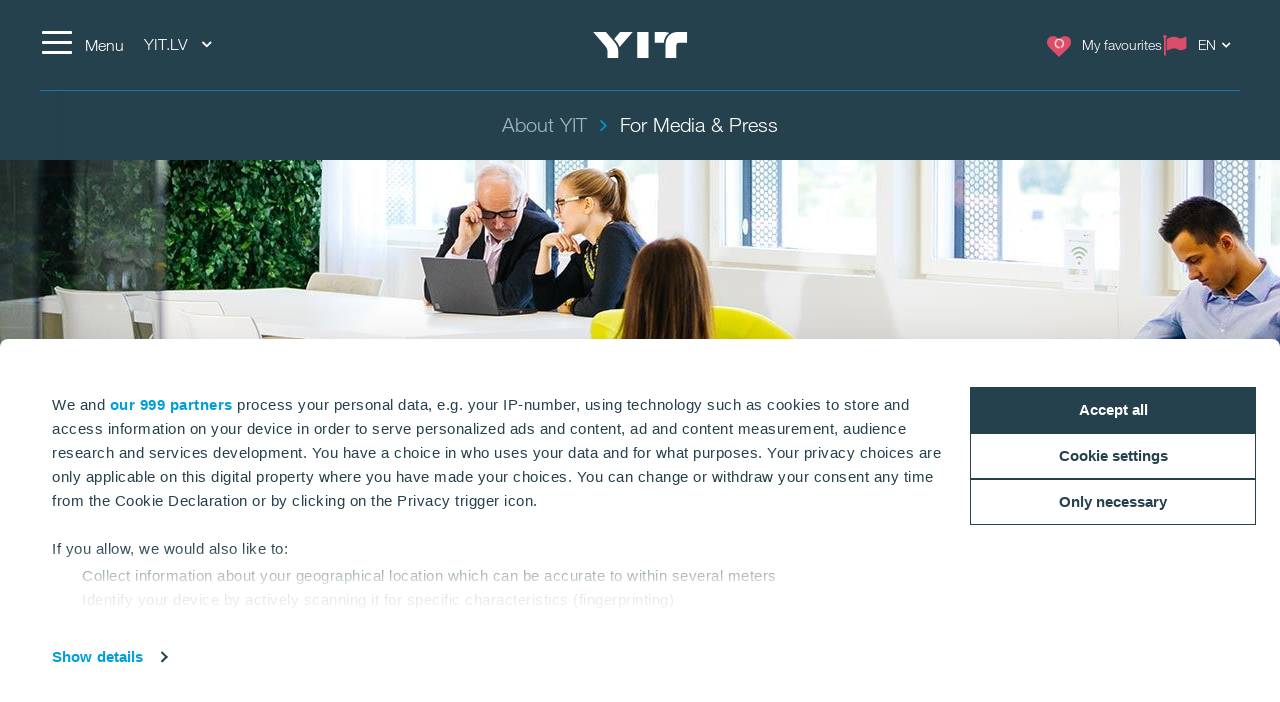

--- FILE ---
content_type: text/html; charset=utf-8
request_url: https://www.yit.lv/en/about-yit/for-media--press
body_size: 15570
content:
<!DOCTYPE html>
<html lang="en">
<head>
    <title>For Media & Press | YIT.LV</title>
    <meta charset="utf-8">
<meta http-equiv="x-ua-compatible" content="ie=edge">
<meta name="description" content="">
<meta name="viewport" content="width=device-width, initial-scale=1">
<meta name="format-detection" content="telephone=no">
<meta name="theme-color" content="#294754">
<meta name="msapplication-TileColor" content="#ffffff">
<meta name="msapplication-TileImage" content="/ms-icon-144x144.png">
  <meta name="pageID" content="2250">
    <meta property="page-id" content="2250">
    <meta property="business-section" content="19">
    <meta name="robots" content="index,follow">
    <meta property="og:title" content="For Media & Press">
<meta name="twitter:card" content="summary">
    <link rel="apple-touch-icon" sizes="57x57" href="/apple-icon-57x57.png">
<link rel="apple-touch-icon" sizes="60x60" href="/apple-icon-60x60.png">
<link rel="apple-touch-icon" sizes="72x72" href="/apple-icon-72x72.png">
<link rel="apple-touch-icon" sizes="76x76" href="/apple-icon-76x76.png">
<link rel="apple-touch-icon" sizes="114x114" href="/apple-icon-114x114.png">
<link rel="apple-touch-icon" sizes="120x120" href="/apple-icon-120x120.png">
<link rel="apple-touch-icon" sizes="144x144" href="/apple-icon-144x144.png">
<link rel="apple-touch-icon" sizes="152x152" href="/apple-icon-152x152.png">
<link rel="apple-touch-icon" sizes="180x180" href="/apple-icon-180x180.png">
<link rel="icon" type="image/png" sizes="192x192" href="/android-icon-192x192.png">
<link rel="icon" type="image/png" sizes="32x32" href="/favicon-32x32.png">
<link rel="icon" type="image/png" sizes="96x96" href="/favicon-96x96.png">
<link rel="icon" type="image/png" sizes="16x16" href="/favicon-16x16.png">
<link rel="mask-icon" href="/safari-pinned-tab.svg" color="#5bbad5">
<link rel="manifest" href="/manifest.json">
    <link rel="preload" href="/assets/fonts/fontawesome-webfont_470.woff2" as="font" type="font/woff2" crossorigin="anonymous">
    <link rel="preload" href="/siteassets/news/news-hero.jpg?w=1920&scale=down&mode=crop&quality=80&format=jpg" as="image" imagesrcset="/siteassets/news/news-hero.jpg?w=900&h=240&scale=down&mode=crop&quality=80&format=jpg 900w, /siteassets/news/news-hero.jpg?w=1200&h=240&scale=down&mode=crop&quality=80&format=jpg 1200w, /siteassets/news/news-hero.jpg?w=1920&h=240&scale=down&mode=crop&quality=80&format=jpg 1920w" imagesizes="100vw">

    <link rel="dns-prefetch" href="https://fast.fonts.net" />
    <link rel="preconnect" href="https://fast.fonts.net" crossorigin />
    <link rel="dns-prefetch" href="https://www.googletagmanager.com" />
    <link rel="dns-prefetch" href="https://www.google-analytics.com" />
    <link rel="dns-prefetch" href="https://res.cloudinary.com" />
    <link rel="preconnect" href="https://www.googletagmanager.com" />
    <link rel="preconnect" href="https://www.google-analytics.com" />

    <link rel="preload" href="/scripts/../styles/styles.ba3c2008d3e757ccda30.css?v=21082" as="style" />
    <link rel="preload" href="/assets/jquery-3.7.1.min.js" as="script" crossorigin="anonymous" />
    <link rel="modulepreload" href="/scripts/runtime.25a4751c.js?v=21082" as="script" crossorigin="anonymous" />
    <link rel="modulepreload" href="/scripts/vendor.045b2924.js?v=21082" as="script" crossorigin="anonymous" />
    <link rel="modulepreload" href="/scripts/app.91cd0187.js?v=21082" as="script" crossorigin="anonymous" />
        <link rel="stylesheet" href="/scripts/../styles/styles.ba3c2008d3e757ccda30.css?v=21082">

        <link type="text/css" rel="preload" href="//fast.fonts.net/cssapi/baf0e8e7-1677-4399-8f90-0abc0a1244f0.css" as="style" />
        <link type="text/css" rel="stylesheet" href="//fast.fonts.net/cssapi/baf0e8e7-1677-4399-8f90-0abc0a1244f0.css" />

    <link rel="canonical" href="https://www.yit.lv/en/about-yit/for-media--press" />

    <link rel="alternate" href="https://www.yit.lv/en/about-yit/for-media--press" hreflang="en" /><link rel="alternate" href="https://www.yit.lv/ru/o-yit/dlja-smi" hreflang="ru" /><link rel="alternate" href="https://www.yit.lv/par-yit/medijiem-presei" hreflang="lv" />
    
    <script>window.windowWidth = window.innerWidth;</script>
    <script>var yitMapType = 'google';</script>
<script>window.googleAPI = 'AIzaSyCz5Pt1DiCLNW1RmN6OhSsa-YAclAdX5n8';</script>


    

<script>window.dataLayer = window.dataLayer || [];</script>
<script type="text/plain" data-cookieconsent="statistics">
  var sessionId = document.cookie.replace(/(?:(?:^|.*;\s*)YIT-SessionId\s*\=\s*([^;]*).*$)|^.*$/, "$1");
  if (sessionId) window.dataLayer.push({"sessionId": sessionId});
</script>
    <script>window.dataLayer.push({"business":"Housing","pageType":"BasicWidePage","site":"YIT.LV","language":"en","city":"N/A","area":"N/A","subarea":"N/A","project":"N/A","event":"mainDatalayer"});</script>

    
<!-- Google Tag Manager -->
<script>(function(w,d,s,l,i){w[l]=w[l]||[];w[l].push({'gtm.start':
new Date().getTime(),event:'gtm.js'});var f=d.getElementsByTagName(s)[0],
j=d.createElement(s),dl=l!='dataLayer'?'&l='+l:'';j.async=true;j.src=
'https://www.googletagmanager.com/gtm.js?id='+i+dl;f.parentNode.insertBefore(j,f);
})(window,document,'script','dataLayer','GTM-MPSZ2C');</script>
<!-- End Google Tag Manager -->
<style>
.articlePage .introduction {width: 100%;}
</style>
<meta name="google-site-verification" content="d5YvB9cxzX1bmADLtoRHmfyO0YV2g1PznFGk-Fib0og" />
<meta name="facebook-domain-verification" content="4mcj78agymkrqkzrzlt6z3lnmzk3ec" />
<meta name="google-site-verification" content="SmT15nhjQ-c5MXpwWadSQvJQ6v1UlQgndS5_kHQyHQY" />
<script>
  window.optimizely = window.optimizely || [];
  if (!document.cookie.includes('optimizelyAllowDataSharing=true')) {
    window.optimizely.push({
      type: 'holdEvents'
    });
  }
</script>
<script src="https://cdn.optimizely.com/js/22283990458.js" async></script>

<!-- giosg tag -->
<script>
(function(w, t, f) {
  var s='script',o='_giosg',h='https://service.giosg.com',e,n;e=t.createElement(s);e.async=1;e.src=h+'/live2/'+f;
  w[o]=w[o]||function(){(w[o]._e=w[o]._e||[]).push(arguments)};w[o]._c=f;w[o]._h=h;n=t.getElementsByTagName(s)[0];n.parentNode.insertBefore(e,n);
})(window,document,"50a8dbc2-0a56-11e8-9a2a-0242ac110003");
</script>
<!-- giosg tag -->

<!--- MS Dynamics -->
<script type="text/plain" data-cookieconsent="marketing">
	(function (a, t, i) { var e = "MSCI"; var s = "Analytics"; var o = e + "queue"; a[o] = a[o] || []; var r = a[e] || function (n) { var t = {}; t[s] = {}; function e(e) { while (e.length) { var r = e.pop(); t[s][r] = function (e) { return function () { a[o].push([e, n, arguments]) } }(r) } } var r = "track"; var i = "set"; e([r + "Event", r + "View", r + "Action", i + "Config", i + "Property", i + "User", "initialize", "teardown"]); return t }(i.name); var n = i.name; if (!a[e]) { a[n] = r[s]; a[o].push(["new", n]); setTimeout(function () { var e = "script"; var r = t.createElement(e); r.async = 1; r.src = i.src; var n = t.getElementsByTagName(e)[0]; n.parentNode.insertBefore(r, n) }, 1) } else { a[n] = new r[s] } if (i.user) { a[n].setUser(i.user) } if (i.props) { for (var c in i.props) { a[n].setProperty(c, i.props[c]) } } a[n].initialize(i.cfg) })(window, document, {
		src: "https://cxppeur1rdrect01sa02cdn.blob.core.windows.net/webtracking/WebTracking/WebTracking.bundle.js",
		name: "MSCI",
		cfg: {
			ingestionKey: "b79c5f986e0c4f32b9af76a9f3070d61-e45b8b96-63ca-4257-83a4-ed0a2365bfbe-7271",
			endpointUrl: "https://mobile.events.data.microsoft.com/OneCollector/1.0/",
			autoCapture: {
				view: true,
				click: true
			},
			orgInfo: {
				orgId: "b680316b-94f4-ed11-a80b-000d3a486252",
				orgTenantId: "de5d17d0-fbc2-4c29-b0f7-d6685b6c3ef0",
				orgGeo: "EUR"
			}
		}
	});
</script>
<!--- END MS Dynamics -->
    
    
    <script type="text/javascript">
var epi = epi||{}; epi.EPiServer = epi.EPiServer||{}; epi.EPiServer.Forms = epi.EPiServer.Forms||{};
                    epi.EPiServer.Forms.InjectFormOwnJQuery = false;epi.EPiServer.Forms.OriginalJQuery = typeof jQuery !== 'undefined' ? jQuery : undefined;
</script>

<script type="text/javascript">var appInsights=window.appInsights||function(config){function t(config){i[config]=function(){var t=arguments;i.queue.push(function(){i[config].apply(i,t)})}}var i={config:config},u=document,e=window,o="script",s="AuthenticatedUserContext",h="start",c="stop",l="Track",a=l+"Event",v=l+"Page",r,f;setTimeout(function(){var t=u.createElement(o);t.src=config.url||"https://js.monitor.azure.com/scripts/a/ai.0.js";u.getElementsByTagName(o)[0].parentNode.appendChild(t)});try{i.cookie=u.cookie}catch(y){}for(i.queue=[],r=["Event","Exception","Metric","PageView","Trace","Dependency"];r.length;)t("track"+r.pop());return t("set"+s),t("clear"+s),t(h+a),t(c+a),t(h+v),t(c+v),t("flush"),config.disableExceptionTracking||(r="onerror",t("_"+r),f=e[r],e[r]=function(config,t,u,e,o){var s=f&&f(config,t,u,e,o);return s!==!0&&i["_"+r](config,t,u,e,o),s}),i}({instrumentationKey:"4a8fc0d5-5c11-4cd2-9386-209951bca7a1",sdkExtension:"a"});window.appInsights=appInsights;appInsights.queue&&appInsights.queue.length===0&&appInsights.trackPageView();</script></head>
<body>
        <script>var it = !1; window.PointerEvent && "maxTouchPoints" in navigator ? 0 < navigator.maxTouchPoints && (it = !0) : window.matchMedia && window.matchMedia("(any-pointer:coarse)").matches ? it = !0 : (window.TouchEvent || "ontouchstart" in window) && (it = !0), document.documentElement.classList.add(it ? "touchevents" : "no-touchevents");</script>
    
<!-- Google Tag Manager (noscript) -->
<noscript><iframe src="https://www.googletagmanager.com/ns.html?id=GTM-MPSZ2C"
height="0" width="0" style="display:none;visibility:hidden"></iframe></noscript>
<!-- End Google Tag Manager (noscript) -->
    
    
    <!--noindex-->
    <nav aria-label="Skip links">
        <a href="#maincontent" class="skiplink" accesskey="1" aria-label="Skip to main content [accesskey &#39;1&#39;]"></a>
        <a href="#mainnav" class="skiplink" accesskey="2" aria-label="Skip to navigation [accesskey &#39;2&#39;]"></a>
    </nav>
    <!--/noindex-->
    <div class="flex-wrapper">
        



        
<div class="composite-wrap">
<header class="megamenu" id="mainnav" tabindex="-1">
  <nav class="megamenu__top container" aria-label="Top menu">
    <ul>
      <li class="megamenu__hamburger">
        <button class="hamburger hamburger--spin" type="button" aria-expanded="false" aria-controls="main-menu" aria-label="Menu">
          <span class="hamburger-box">
            <span class="hamburger-inner"></span>
          </span>
          <span class="hamburger__label visible-lg-inline-block">Menu</span>
        </button>
      </li>

        <li class="megamenu__localities visible-lg">
          <button type="button" aria-label="YIT.LV: Choose" aria-expanded="false" aria-controls="loclities-list" class="collapseButton" data-blurclose>YIT.LV <i class="fa fa-angle-down" aria-hidden="true"></i></button>
          <div class="megamenu__localities__dropdown" id="localities-list" aria-hidden="true">
            <div class="megamenu__tree">
              <ul>
                    <li>
        <a href="https://www.yit.lt/en/housing">YIT Lithuania</a>
    </li>
    <li>
        <a href="https://www.yit.ee/en/home">YIT Estonia</a>
    </li>
    <li>
        <a href="https://www.yit.fi/en">YIT Finland</a>
    </li>
    <li>
        <a href="https://www.yit.cz/en">YIT Czech</a>
    </li>
    <li>
        <a href="https://www.yit.sk/en">YIT Slovakia</a>
    </li>
    <li>
        <a href="https://www.yit.pl/">YIT Poland</a>
    </li>
    <li>
        <a href="https://www.yit.se/">YIT Sweden</a>
    </li>
    <li>
        <a href="/nn-no/archive/yit.no/forside">YIT Norway</a>
    </li>
    <li>
        <a href="https://www.yitgroup.com/en">YIT Group</a>
    </li>

              </ul>
            </div>
          </div>
        </li>
            <li class="megamenu__logo">
        <a href="/en/home" aria-label="YIT Home">
<svg xmlns="http://www.w3.org/2000/svg" viewBox="0 0 640.46 177.95" height="26">
  <path style="fill: #fff" d="M300.12,178h76.26V0H300.12ZM152.53,58.62,143,47.43,183.64,0H269.2L194.07,86.13c-6.45,7.4-12.14,12.9-15,18.59C176.43,92.77,170.93,80.25,152.53,58.62ZM97.13,178V137c0-17.07-3.22-26.75-16.12-41.92L0,0H86.32L141,63.93c17.84,21.06,29.6,41.55,29.6,66.59V178ZM573.49,0c-49.32-.19-80.63,38.89-80.63,83.09V178h73.42V95.42c0-14.79,6.45-22.19,20.87-22.19h53.31V0ZM517.91,6.83c-20.49,12.9-36.24,41.36-36.24,67.54-1.9-1-5.88-1.14-10.43-1.14H418.69V0h68.1A69.45,69.45,0,0,1,517.91,6.83ZM300.12,178h76.26V0H300.12Z" />
</svg>
        </a>
      </li>
      <li class="megamenu__top__icons">
        <button type="button" class="megamenu__button hidden-xs hidden-sm cw__btn--contact" style="display: none;">
          <i class="icon fa fa-comment" aria-hidden="true"></i>
          <span class="megamenu__label"></span>
        </button>
        
          <a href="/en/housing/favorites" class="megamenu__button" title="My favourites" data-overlay data-overlay-url="true" data-favorites="true" data-overlay-class="favorites">
            <i class="icon fa fa-heart">
              <span class="number numberOfFavorites">
                <i class="fa fa-circle-o-notch fa-spin" aria-hidden="true"></i>
              </span>
            </i>
            <span class="megamenu__label">My favourites</span>
          </a>
                  <div class="megamenu__menu__langSelector hidden-xs">
        <button type="button" aria-label="Change language: EN" aria-expanded="false" class="collapseButton" data-blurclose>
          <span>EN</span>
          <i class="fa fa-angle-down" aria-hidden="true"></i>
        </button>
      <ul aria-hidden="true">
          <li><a href="/ru/o-yit/dlja-smi">Русский</a></li>
          <li><a href="/par-yit/medijiem-presei">Latviešu</a></li>
      </ul>
  </div>
      </li>
    </ul>
  </nav>
</header>

<section class="megamenu__menu" role="dialog" aria-label="Menu" aria-hidden="true" id="main-menu">
  <div class="megamenu__menu__container">
    <nav aria-label="Dialog top menu">
      <div class="container">
        <ul class="megamenu__menu__top">
          <li class="megamenu__hamburger">
            <button class="hamburger hamburger--spin" type="button" aria-expanded="false" aria-label="Menu" aria-controls="main-menu">
              <span class="hamburger-box">
                <span class="hamburger-inner"></span>
              </span>
              <span class="hamburger__label visible-lg-inline-block" aria-hidden="true">Menu</span>
            </button>
          </li>
          <li class="megamenu__menu__logo">
            <a href="/en/home" aria-label="YIT Home">
<svg xmlns="http://www.w3.org/2000/svg" viewBox="0 0 640.46 177.95" height="26">
  <path style="fill: #fff" d="M300.12,178h76.26V0H300.12ZM152.53,58.62,143,47.43,183.64,0H269.2L194.07,86.13c-6.45,7.4-12.14,12.9-15,18.59C176.43,92.77,170.93,80.25,152.53,58.62ZM97.13,178V137c0-17.07-3.22-26.75-16.12-41.92L0,0H86.32L141,63.93c17.84,21.06,29.6,41.55,29.6,66.59V178ZM573.49,0c-49.32-.19-80.63,38.89-80.63,83.09V178h73.42V95.42c0-14.79,6.45-22.19,20.87-22.19h53.31V0ZM517.91,6.83c-20.49,12.9-36.24,41.36-36.24,67.54-1.9-1-5.88-1.14-10.43-1.14H418.69V0h68.1A69.45,69.45,0,0,1,517.91,6.83ZM300.12,178h76.26V0H300.12Z" />
</svg>
            </a>
          </li>
            <li>
              <a href="#geography" class="megamenu__menu__localities hidden-lg">
                <span>YIT.LV <i class="fa fa-angle-down" aria-hidden="true"></i></span>
              </a>
            </li>
                    <li class="megamenu__menu__top__right hidden-xs">
              <div class="megamenu__menu__langSelector hidden-xs">
        <button type="button" aria-label="Change language: EN" aria-expanded="false" class="collapseButton" data-blurclose>
          <span>EN</span>
          <i class="fa fa-angle-down" aria-hidden="true"></i>
        </button>
      <ul aria-hidden="true">
          <li><a href="/ru/o-yit/dlja-smi">Русский</a></li>
          <li><a href="/par-yit/medijiem-presei">Latviešu</a></li>
      </ul>
  </div>
          </li>
        </ul>
      </div>
    </nav>

    <div class="megamenu__menu__main">

        <div class="megamenu__tree container">
          <p class="h2">
          </p>
          <div class="megamenu__tree__flex">
            <ul>
                  <li class="active">
        <a href="/en/home" class="active">Home</a>
    </li>
    <li class="active has-children">
        <a href="/en/about-yit" class="active">About YIT</a>
    <button aria-expanded="true" type="button" class="collapseButton" data-mobile><span></span></button>
    <ul>
        <li>
            <a href="/en/about-yit/yit-history">YIT history</a>

          
        </li>
        <li>
            <a href="/en/about-yit/code-of-conduct">Code of Conduct</a>

              <button aria-expanded="false" type="button" class="collapseButton" data-mobile><span></span></button>
    <ul>
        <li>
            <a href="/en/about-yit/code-of-conduct/how-to-report-a-concern">How to report a concern</a>

          
        </li>
    </ul>

        </li>
        <li>
            <a href="/en/about-yit/sustainability">Sustainability</a>

          
        </li>
        <li>
            <a href="/en/about-yit/career">Career</a>

          
        </li>
        <li>
            <a href="/en/about-yit/for-media--press" class="active">For Media & Press</a>

              <button aria-expanded="false" type="button" class="collapseButton" data-mobile><span></span></button>
    <ul>
        <li>
            <a href="/en/about-yit/for-media--press/news">News</a>

          
        </li>
        <li>
            <a href="/en/about-yit/for-media--press/videos">Videos</a>

          
        </li>
    </ul>

        </li>
    </ul>
    </li>
    <li class="has-children">
        <a href="/en/housing"><i class="icon fa fa-home" aria-hidden="true"></i>Housing development</a>
    <button aria-expanded="false" type="button" class="collapseButton" data-mobile><span></span></button>
    <ul>
        <li>
            <a href="/en/housing/search-for-apartments"><i class="icon fa fa-search" aria-hidden="true"></i>Search for apartments</a>

          
        </li>
        <li>
            <a href="/en/housing/sales-information">Sales information</a>

          
        </li>
        <li>
            <a href="/en/housing/completed-projects">Completed projects</a>

          
        </li>
        <li>
            <a href="/en/housing/future-projects">Future projects</a>

          
        </li>
        <li>
            <a href="/en/housing/energy-efficiency">Energy efficiency</a>

          
        </li>
        <li>
            <a href="/en/housing/yit-plus">YIT Plus</a>

          
        </li>
        <li>
            <a href="/en/housing/contacts">Contacts</a>

          
        </li>
    </ul>
    </li>
    <li class="has-children">
        <a href="/en/construction-services">Construction services</a>
    <button aria-expanded="false" type="button" class="collapseButton" data-mobile><span></span></button>
    <ul>
        <li>
            <a href="/en/construction-services/new-projects">New projects</a>

          
        </li>
        <li>
            <a href="/en/construction-services/completed-projects">Finished projects</a>

              <button aria-expanded="false" type="button" class="collapseButton" data-mobile><span></span></button>
    <ul>
        <li>
            <a href="/en/construction-services/completed-projects/housing">Housing</a>

          
        </li>
        <li>
            <a href="/en/construction-services/completed-projects/public-buildings">Public buildings</a>

          
        </li>
        <li>
            <a href="/en/construction-services/completed-projects/reconstructions">Reconstructions</a>

          
        </li>
    </ul>

        </li>
        <li>
            <a href="/en/construction-services/contacts">Contacts</a>

          
        </li>
    </ul>
    </li>

            </ul>
            <ul>
                  <li>
        <a href="/en/contacts">Contacts</a>
    </li>

            </ul>
          </div>
        </div>


        <div class="megamenu__tree megamenu__tree--languages container visible-xs">
          <ul>
              <li><a href="/ru/o-yit/dlja-smi"><i class="fa fa-flag-o" aria-hidden="true"></i>Русский</a></li>
              <li><a href="/par-yit/medijiem-presei"><i class="fa fa-flag-o" aria-hidden="true"></i>Latviešu</a></li>
          </ul>
        </div>
    </div>
    <div class="megamenu__menu__geography" id="geography">

        <div class="megamenu__tree container">
          <p class="h2">
          </p>
          <div class="megamenu__tree__flex">
            <ul>
                  <li>
        <a href="https://www.yit.lt/en/housing">YIT Lithuania</a>
    </li>
    <li>
        <a href="https://www.yit.ee/en/home">YIT Estonia</a>
    </li>
    <li>
        <a href="https://www.yit.fi/en">YIT Finland</a>
    </li>
    <li>
        <a href="https://www.yit.cz/en">YIT Czech</a>
    </li>
    <li>
        <a href="https://www.yit.sk/en">YIT Slovakia</a>
    </li>
    <li>
        <a href="https://www.yit.pl/">YIT Poland</a>
    </li>

            </ul>
            <ul>
                  <li>
        <a href="https://www.yit.se/">YIT Sweden</a>
    </li>
    <li>
        <a href="/nn-no/archive/yit.no/forside">YIT Norway</a>
    </li>
    <li>
        <a href="https://www.yitgroup.com/en">YIT Group</a>
    </li>

            </ul>
          </div>
        </div>

    <form action="/en/single-pages/search-results-page" role="search" class="megamenu__menu__search container">
      <div>
        <input type="text" name="term" class="sitesearch__form__terms" aria-label="SITE SEARCH" placeholder="SITE SEARCH">
        <button class="sitesearch__form__btn" type="submit" aria-label="Search:">
          <span class="fa fa-search" aria-hidden="true"></span>
        </button>
      </div>
    </form>
    </div>

    <button class="btnTop" aria-label='Scroll to top'></button>
  </div>


</section>






<div class="breadcrumbs-bar" role="navigation" aria-label="Breadcrumbs">
  <div class="breadcrumbs-wrapper">
    <div class="container">
      <div class="row">
        <div class="wrap">
          <ol class="breadcrumbs" typeof="BreadcrumbList" vocab="http://schema.org/">
                <li typeof="ListItem" property="itemListElement">
                  <a href="/en/about-yit" typeof="WebPage" property="item">
                    <span property="name">About YIT</span>
                  </a>
                  <meta content="0" property="position">
                </li>
                <li><span>For Media & Press</span></li>
                                  </ol>
        </div>
      </div>
    </div>
  </div>
</div>
    <nav class="inPageNavigation" aria-label="In-page navigation">
  <div class="container clearfix">
    <div class="infoBar">
      <h3>For Media & Press</h3>
    </div>
    <div class="rightBar">
      <span class="cw__btn--contact-inpagenav__wrap">
        <a href="#" tabindex="-1" class="cw__btn--contact cw__btn--contact-inpagenav cta-button primary" style="display:none"></a>
      </span>
        <div class="favorites">
          <a href="/en/housing/favorites" class="my-favorites" title="My favourites" data-overlay data-overlay-url="true" data-favorites="true" data-overlay-class="favorites">
    <i class="fa fa-heart"></i>
    <span class="number numberOfFavorites">
        <span class="fa fa-circle-o-notch fa-spin"></span>
    </span>
</a>

        </div>
    </div>
    <div class="menuBar">
      <span class="indicator"></span>
    </div>

  </div>
</nav>

    <main id="maincontent" tabindex="-1">
        

<section class="hero hero-common">
  <div class="container-fluid">
    <div class="row hero-picture hero-small has-image">
<img src="/siteassets/news/news-hero.jpg?w=1920&amp;scale=down&amp;mode=crop&amp;quality=80&amp;format=jpg" srcset="/siteassets/news/news-hero.jpg?w=900&amp;h=240&amp;scale=down&amp;mode=crop&amp;quality=80&amp;format=jpg 900w, /siteassets/news/news-hero.jpg?w=1200&amp;h=240&amp;scale=down&amp;mode=crop&amp;quality=80&amp;format=jpg 1200w, /siteassets/news/news-hero.jpg?w=1920&amp;h=240&amp;scale=down&amp;mode=crop&amp;quality=80&amp;format=jpg 1920w" sizes="100vw" />            <div class="container hero-container">
        <!-- widget -->
        <div class="placeholders">
          <div class="container">
            <div class="row">
              <div class="col-sm-5 col-md-4 no-margin">
              </div>
            </div>
          </div>
        </div>
        
      </div>
    </div>
    
  </div>
</section>

<div><div class="block">      <div class="container">
      <div class="row">
          <div class="col-md-12">
            <div class="block"><div class="news-block">
    <div class="title">
        <h2>
News        </h2>
    </div>
    <div class="news-list">
            <div class="row">
                    <div class="col-md-3 col-sm-6">
                      

<div class="news">
    <a href="https://www.yit.lv/en/about-yit/for-media--press/news/2024/the-second-building-of-yits-sustainable-project-marpagalmi-in-agenskalns-is-commissioned" >
        <div class="content">
            <p>The second building of YIT&#39;s sustainable project &quot;Mārpagalmi&quot; in Āgenskalns is commissioned.</p>
        </div>
        <div class="date">
            <p>10/31/2024</p>
        </div>
    </a>
</div>
                    </div>
                    <div class="col-md-3 col-sm-6">
                      

<div class="news">
    <a href="https://www.yit.lv/en/about-yit/for-media--press/news/2024/yit-deepens-collaboration-with-czech-partner-rsj-investments-and-establishes-three-joint-ventures-to-develop-large-area-projects" >
        <div class="content">
            <p>YIT deepens collaboration with Czech partner RSJ Investments and establishes three joint ventures to develop large area projects</p>
        </div>
        <div class="date">
            <p>4/29/2024</p>
        </div>
    </a>
</div>
                    </div>
                    <div class="col-md-3 col-sm-6">
                      

<div class="news">
    <a href="https://www.yit.lv/en/about-yit/for-media--press/news/2023/best-projects-developers-and-investors-receive-brel-forum-awards" >
        <div class="content">
            <p>Best projects, developers and investors receive BREL Forum Awards</p>
        </div>
        <div class="date">
            <p>10/12/2023</p>
        </div>
    </a>
</div>
                    </div>
                    <div class="col-md-3 col-sm-6">
                      

<div class="news">
    <a href="https://www.yit.lv/en/about-yit/for-media--press/news/2023/yits-emission-reduction-targets-validated-by-the-science-based-targets-initiative-as-the-first-finnish-construction-company" >
        <div class="content">
            <p>YIT’s emission reduction targets validated by the Science Based Targets initiative as the first Finnish construction company</p>
        </div>
        <div class="date">
            <p>6/19/2023</p>
        </div>
    </a>
</div>
                    </div>
            </div>
            <div class="row">
                    <div class="col-md-3 col-sm-6">
                      

<div class="news">
    <a href="https://www.yit.lv/en/about-yit/for-media--press/news/2023/yits-annual-review-for-2022-published" >
        <div class="content">
            <p>YIT’s Annual Review for 2022 published</p>
        </div>
        <div class="date">
            <p>2/16/2023</p>
        </div>
    </a>
</div>
                    </div>
                    <div class="col-md-3 col-sm-6">
                      

<div class="news">
    <a href="https://www.yit.lv/en/about-yit/for-media--press/news/2022/yit-sells-its-businesses-in-russia" >
        <div class="content">
            <p>YIT sells its businesses in Russia</p>
        </div>
        <div class="date">
            <p>4/1/2022</p>
        </div>
    </a>
</div>
                    </div>
                    <div class="col-md-3 col-sm-6">
                      

<div class="news">
    <a href="https://www.yit.lv/en/about-yit/for-media--press/news/2022/yit-donates-eur-100000-to-help-the-victims-of-the-war-in-ukraine" >
        <div class="content">
            <p>YIT donates EUR 100,000 to help the victims of the war in Ukraine</p>
        </div>
        <div class="date">
            <p>3/21/2022</p>
        </div>
    </a>
</div>
                    </div>
                    <div class="col-md-3 col-sm-6">
                      

<div class="news">
    <a href="https://www.yit.lv/en/about-yit/for-media--press/news/2022/yits-statement-on-its-businesses-in-russia" >
        <div class="content">
            <p>YIT’s statement on its businesses in Russia</p>
        </div>
        <div class="date">
            <p>3/3/2022</p>
        </div>
    </a>
</div>
                    </div>
            </div>
                    </div>
</div>

</div>
          </div>



      </div>
    </div>

</div><div class="block"><section class="introduction light-grey">
    <div class="container">
                    <div class="richtext">
                <h2 style="text-align: center;">Videos</h2>
            </div>
    </div>
</section></div><div class="block"><div class="light-grey">
      <div class="container">
      <div class="row">
          <div class="col-sm-4">
            <div class="block">
<div class="video-block" >
    <div class="aspectRatio video">
        <div class="content">
            <video class="video-js vjs-default-skin vjs-big-play-centered vjs-fluid" controls="" data-setup-vjs="{&quot;controls&quot;:true,&quot;autoplay&quot;:false,&quot;preload&quot;:&quot;Metadata&quot;,&quot;poster&quot;:&quot;/siteassets/news/videos/yit-plus-video.png?w=1200&amp;scale=down&amp;mode=max&amp;quality=80&amp;format=jpg&quot;,&quot;loop&quot;:false,&quot;sources&quot;:[{&quot;type&quot;:&quot;video/youtube&quot;,&quot;src&quot;:&quot;https://www.youtube.com/watch?v=a24azlWnY7g&quot;}],&quot;muted&quot;:false}" id="v5c98e041"></video>
        </div>
    </div>
</div>
</div>
          </div>

          <div class="col-sm-4">
            <div class="block">
<div class="video-block" >
    <div class="aspectRatio video">
        <div class="content">
            <video class="video-js vjs-default-skin vjs-big-play-centered vjs-fluid" controls="" data-setup-vjs="{&quot;controls&quot;:true,&quot;autoplay&quot;:false,&quot;preload&quot;:&quot;Metadata&quot;,&quot;poster&quot;:&quot;/siteassets/news/videos/video21.jpg?w=1200&amp;scale=down&amp;mode=max&amp;quality=80&amp;format=jpg&quot;,&quot;loop&quot;:false,&quot;sources&quot;:[{&quot;type&quot;:&quot;video/youtube&quot;,&quot;src&quot;:&quot;https://youtu.be/OaxpM3A7prk&quot;}],&quot;muted&quot;:false}" id="v9f9e6c0c"></video>
        </div>
    </div>
</div>
</div><div class="block">

<div class="richtext">
<div class="more" style="text-align: center;"><a class="button-more" href="/en/about-yit/for-media--press/videos">More videos</a></div>
<p style="text-align: center;">&nbsp;</p></div>
</div>
          </div>

          <div class="col-sm-4">
            <div class="block">
<div class="video-block" >
    <div class="aspectRatio video">
        <div class="content">
            <video class="video-js vjs-default-skin vjs-big-play-centered vjs-fluid" controls="" data-setup-vjs="{&quot;controls&quot;:true,&quot;autoplay&quot;:false,&quot;preload&quot;:&quot;Metadata&quot;,&quot;loop&quot;:false,&quot;sources&quot;:[{&quot;type&quot;:&quot;video/youtube&quot;,&quot;src&quot;:&quot;https://youtu.be/AwsFYGUIxH0&quot;}],&quot;muted&quot;:false}" id="v4096979f"></video>
        </div>
    </div>
</div>
</div>
          </div>

      </div>
    </div>
</div>

</div><div class="block">

    <div class="divider divider__30"></div>
</div><div class="block"><section class="introduction">
    <div class="container">
            <h2>
                    <span>For downloading</span>
                            </h2>
            </div>
</section></div><div class="block">      <div class="container">
      <div class="row">
          <div class="col-md-12">
            <div class="block">

<div class="lifts container-fluid">
        <div class="row">
                <div class="col-sm-4">
                    <div class="lift light-grey">
    <a href="http://yit.materialbank.net/NiboWEB/YIT/showCartPublicContent.do?uuid=401159&amp;random=141190&amp;lang=en">
        <div class="header">
            <img data-src="/siteassets/about-yit/jpglarge_a63x5670.jpg?w=850&amp;scale=down&amp;mode=max&amp;quality=80&amp;format=jpg" alt="YIT logos"/>
        </div>
        <div class="title">
            <h2>YIT logos</h2>
        </div>
    </a>
</div>
                </div>
                <div class="col-sm-4">
                    <div class="lift light-grey">
    <a href="/link/d80fedbe274f496eaba29998e2fe2c6e.aspx">
        <div class="header">
            <img data-src="/siteassets/about-yit/jpglarge_workery_17022022_1049.jpg?w=850&amp;scale=down&amp;mode=max&amp;quality=80&amp;format=jpg" alt="YIT management board"/>
        </div>
        <div class="title">
            <h2>YIT management board</h2>
        </div>
    </a>
</div>
                </div>
                <div class="col-sm-4">
                    <div class="lift light-grey">
    <a href="/link/7b2129568a9649548d2d47a32df501d9.aspx">
        <div class="header">
            <img data-src="/siteassets/about-yit/tripla_16102019-047-1.jpg?w=850&amp;scale=down&amp;mode=max&amp;quality=80&amp;format=jpg" alt="Annual reports"/>
        </div>
        <div class="title">
            <h2>Annual reports</h2>
        </div>
    </a>
</div>
                </div>
        </div>
</div></div>
          </div>



      </div>
    </div>

</div><div class="block">

    <div class="divider divider__30"></div>
</div></div>

        
    </main>
<footer class="container-fluid">
  <div class="row">
  <div class="container social-media">
    <div class="row">
      <div class="col-sm-12">
        <div class="social-media__wrapper">
          <span class="heading">Follow us</span>
          <div class="social-icons-footer">

<ul class="social-icons__list">
  <li>

          <a href="http://www.youtube.com/user/YITCorporation?sub_confirmation=1" class="fa fa-youtube" title="Follow on YouTube"  aria-label="Follow on YouTube"><span class="sr-only">Follow on YouTube</span></a>
  </li>
  <li>

          <a href="http://www.linkedin.com/company/yit" class="fa fa-linkedin" title="Follow on LinkedIn"  aria-label="Follow on LinkedIn"><span class="sr-only">Follow on LinkedIn</span></a>
  </li>
  <li>

          <a href="http://twitter.com/intent/follow?source=followbutton&amp;variant=1.0&amp;screen_name=YITGroup" class="fa fa-twitter" title="Follow on Twitter"  aria-label="Follow on Twitter"><span class="sr-only">Follow on Twitter</span></a>
  </li>
  <li>

          <a href="http://www.facebook.com/YITLatvija" class="fa fa-facebook" title="Follow on Facebook"  aria-label="Follow on Facebook"><span class="sr-only">Follow on Facebook</span></a>
  </li>
</ul>
          </div>
        </div>
      </div>
    </div>
  </div>
</div>
  <div class="container footer">
    <div class="row">
      <div class="col-md-3 footer__search-section">
        <div class="footer-col1 footer__about-company">
            <img class="footer__logo" src="/globalassets/images/brand-pictures/logotypes/yit-logo.png" alt="YIT logo">
          YIT creates better living environments by developing and constructing housing, business premises, infrastructure and entire areas.
        </div>
          <div class="footer-col1 footer__site-search">
            <form action="/en/single-pages/search-results-page">
              <label for="site-search">SITE SEARCH</label>
              <div class="wrapper">
                <input type="text" name="term" id="site-search">
                <button type="submit" class="button" aria-label="Search:"><i class="fa fa-search"></i></button>
              </div>
            </form>
            <span>Find content from our website</span>
          </div>
      </div>
      <div class="col-md-9 footer__navigation">

          <div class="row">
                <div class="col-sm-4" data-collapse>                  <div class="footer__item">
                    <h3 class="collapseButton" aria-expanded="false" data-mobile>Housing <i class="visible-xs arrow fa fa-angle-down"></i></h3>
                    <div>
                      <ul>
                          <li>
                            <a href="/en/housing/search-for-apartments">Search for apartments</a>
                          </li>
                          <li>
                            <a href="/en/housing/sales-information">Sales information</a>
                          </li>
                          <li>
                            <a href="/en/housing/yit-plus">YIT Plus</a>
                          </li>
                          <li>
                            <a href="/en/housing/contacts">Contacts</a>
                          </li>
                      </ul>
                    </div>
                  </div>
                              </div>
                <div class="col-sm-4" data-collapse>                  <div class="footer__item">
                    <h3 class="collapseButton" aria-expanded="false" data-mobile>Construction services <i class="visible-xs arrow fa fa-angle-down"></i></h3>
                    <div>
                      <ul>
                          <li>
                            <a href="/en/construction-services">Construction services</a>
                          </li>
                          <li>
                            <a href="/en/construction-services/new-projects">New projects</a>
                          </li>
                          <li>
                            <a href="/en/construction-services/completed-projects">Finished projects</a>
                          </li>
                          <li>
                            <a href="/en/construction-services/contacts">Contacts</a>
                          </li>
                      </ul>
                    </div>
                  </div>
                              </div>
                <div class="col-sm-4">
                  <div class="footer__item footer__item--contact" itemscope itemtype="http://schema.org/Organization">
                    <h3 class="contact">YIT LATVIJA </h3>
                    <div class="open">
                        <p><p><span>P - P 8:30 - 17:00 | S, Sv - BRĪVS</span></p></p>
                                              <p><p>Vienības gatve 109, Rīga, LV-1058, Latvija</p></p>
                      <ul>
                          <li class="phone"><a href="tel:+37167606900"><i class="fa fa-phone fa-flip-horizontal"></i><span class="tel" itemprop="telephone">+37167606900</span></a></li>
                                                                                                  <li><a href="mailto:celtnieciba@yit.lv"><i class="fa fa-envelope"></i><span itemprop="email">celtnieciba@yit.lv</span></a></li>
                                                  <li><a href="mailto:gramatvediba@yit.lv"><i class="fa fa-envelope"></i><span itemprop="email">gramatvediba@yit.lv</span></a></li>
                      </ul>
                    </div>
                  </div>
                </div>
          </div>
          <div class="row">
                <div class="col-sm-4" data-collapse>                  <div class="footer__item">
                    <h3 class="collapseButton" aria-expanded="false" data-mobile>Our projects <i class="visible-xs arrow fa fa-angle-down"></i></h3>
                    <div>
                      <ul>
                          <li>
                            <a href="/en/housing/riga/purvciems/silvas-nami">Silvas nami</a>
                          </li>
                          <li>
                            <a href="/en/housing/riga/dreilini/kaivaskvartals">Kaivas kvartāls</a>
                          </li>
                          <li>
                            <a href="/en/housing/riga/bierini/grafits">Grafits</a>
                          </li>
                          <li>
                            <a href="/en/housing/riga/zolitude/rubins">Rubins</a>
                          </li>
                          <li>
                            <a href="/en/housing/riga/agenskalns/marpagalmi">Mārpagalmi</a>
                          </li>
                      </ul>
                    </div>
                  </div>
                              </div>
                <div class="col-sm-4" data-collapse>                  <div class="footer__item">
                    <h3 class="collapseButton" aria-expanded="false" data-mobile>About YIT <i class="visible-xs arrow fa fa-angle-down"></i></h3>
                    <div>
                      <ul>
                          <li>
                            <a href="/en/about-yit">About YIT</a>
                          </li>
                          <li>
                            <a href="/en/about-yit/sustainability">Sustainability</a>
                          </li>
                          <li>
                            <a href="/en/about-yit/for-media--press">For Media &amp; Press</a>
                          </li>
                      </ul>
                    </div>
                  </div>
                              </div>
          </div>
      </div>
    </div>
  </div>
  <div class="row">
        <div class="footer-small container-fluid">
        <div class="container">
            <ul>
            </ul>
            <span class="copyright">&#169; 2021 YIT Corporation</span>
        </div>
    </div>

  </div>
</footer></div>


<section class="cw" role="dialog" aria-label="Contact us" data-in-header="false">
    <div class="cw__inner">
        <div class="cw__btn-holder">

            

                <a href="#" class="cw__btn cw__btn--small hidden-lg hidden-md force-hidden" id="yit-one-click-call">
                    <span class="cw__btn__icon size-24 v-middle">
                        <i class="fa fa-phone"></i>
                    </span>
                </a>



                <a href="#" class="cw__btn cw__btn--small" id="yit-chat">
                    <span class="cw__btn__icon size-24 v-middle">
                        <i class="fa fa-comment"></i>
                    </span>
                    
                </a>

        </div>

    </div>
    <a href="#" class="cw__close" title="close">Close</a>
</section>


        <button type="button" class="btn-scroll-top" aria-label="Scroll to top"></button>
        <section class="overlay" role="dialog" aria-label="Overlay dialog">
            <button class="overlay__close"><span>Close</span></button>
            <div class="overlay-sticky"></div>
            <div class="overlay-content"></div>
            <div class="nSearch__loader">
                <span class="formSubmitLabel">Sending...</span>
                <div class="nSearch__loader__wrapper">
                    <div class="sk-folding-cube">
                        <div class="sk-cube1 sk-cube"></div>
                        <div class="sk-cube2 sk-cube"></div>
                        <div class="sk-cube4 sk-cube"></div>
                        <div class="sk-cube3 sk-cube"></div>
                    </div>
                </div>
            </div>
        </section>
          <span id="cc_show"></span>

    </div>
    <script type="text/javascript" src="/assets/jquery-3.7.1.min.js" crossorigin="anonymous"></script>

    
<script>!function(C,oo,k,ie,b,o,t){
let a=C.scripts[0],d=C.createElement(ie),e=C.querySelector("html").getAttribute("lang");d.id=b;d.src="https://consent.cookiebot.com/uc.js";d.dataset.cbid=o;d.dataset.culture=e;d.dataset.framework="IAB";d.async=!0;a.parentNode.insertBefore(d,a)}(document,location.hostname,location.pathname,"script","CookiebotScript","ecdf2072-1f60-434b-a9a4-60799369dae9","en")
</script>
    
    
    
<script type="text/javascript">
/*
This EPiServerForms_prerequisite.js TEMPLATE will be compiled with serverside values and injected into ViewMode page
We reuse the existed global var epi from EPiServer CMS, if any. It will init/grab the epi object, and init epi.EPiServer.Forms object
*/

// (by default) Forms's jQuery will be injected right before this file. From now on, we refer Forms own jQuery as $$epiforms.
// after this code, the object $ and jQuery will revert back to its original meaning in original library (Alloy jQuery or other lib).

// Our clients' sites may include their own Jquery version (e.g. a higher version for some special functionalities), which leads to unexpected conflicts with ours.
// To avoid this, we use jQuery.noConflict()  to set up $$epiforms as an allias for our jquery and then, revert Jquery allias to clients' by using
// epi.EPiServer.Forms.OriginalJQuery whose value is set up as Jquery at the beginning in FormBlockController.
// This also allows us to extend our own Jquery's functionalities without causing further conflicts.

var $$epiforms = epi.EPiServer.Forms.InjectFormOwnJQuery ? jQuery.noConflict() : jQuery;
if (epi.EPiServer.Forms.OriginalJQuery) {
    jQuery = epi.EPiServer.Forms.OriginalJQuery;
    delete epi.EPiServer.Forms.OriginalJQuery;
}
(function () {
    var externalScript = [],
        externalCss = [];

    if (epi.EPiServer.Forms.ExternalScriptSources) {
        externalScript = epi.EPiServer.Forms.ExternalScriptSources.concat(externalScript);
        // Remove duplicate items
        externalScript = externalScript.filter(function (value, index, self) {
            return self.indexOf(value) === index;
        });
    }
    if (epi.EPiServer.Forms.ExternalCssSources) {
        externalCss = epi.EPiServer.Forms.ExternalCssSources.concat(externalCss);
        // Remove duplicate items
        externalCss = externalCss.filter(function (value, index, self) {
            return self.indexOf(value) === index;
        });
    }

    $$epiforms.extend(true, epi.EPiServer, {
        CurrentPageLink: "2250",
        CurrentPageLanguage: "en",
        CurrentFormLanguage: "en",
        Forms: {
            Utils: {}, Data: {}, Extension: {}, Validation: {}, Navigation: {}, Dependency: {},
            $: $$epiforms,  // save our own link to our own jQuery
            ThrottleTimeout: 500,  // miliseconds
            ExternalScriptSources: externalScript,
            ExternalCssSources: externalCss,
            UploadExtensionBlackList: "asp,aspx,asa,ashx,asmx,bat,chm,class,cmd,com,config,dll,exe,hta,htr,htw,jse,json,lnk,mda,mdb,msc,msh,pif,printer,ps1,ps2,reg,rem,scf,scr,sct,shtm,shtml,soap,stm,svc,url,vb,vbe,vbs,vsix,ws,wsc,wsf,wsh,xamlx,htm,html,js,jar",
            Messages: {"viewMode":{"malformStepConfiguration":"Improperly formed FormStep configuration. Some steps are attached to pages, while some steps are not attached, or attached to content with no public URL.","commonValidationFail":"This element value is not valid."},"fileUpload":{"overFileSize":"The upload file size should be less than {0} MB.","invalidFileType":"The upload file format is not allowed or not supported.","postedFile":"(Previous posted file(s): {0})"}},
            LocalizedResources: {"validators":{"elementselfvalidator":{"unexpectedvalueisnotaccepted":"Unexpected value is not accepted."},"episerver.forms.implementation.validation.allowedextensionsvalidator":{"allowedextensionsmessage":"The upload file format is not allowed or not supported. File format should be: {0}.","displayname":"Allowed extensions","message":"The upload file format is not allowed or not supported."},"episerver.forms.implementation.validation.captchavalidator":{"displayname":"Captcha","message":"Enter the characters you see in the picture."},"episerver.forms.implementation.validation.dateddmmyyyyvalidator":{"displayname":"Date (DD/MM/YYYY)","message":"Enter a date in the DD/MM/YYYY format."},"episerver.forms.implementation.validation.datemmddyyyyvalidator":{"displayname":"Date (MM/DD/YYYY)","message":"Enter a date in the MM/DD/YYYY format."},"episerver.forms.implementation.validation.dateyyyymmddvalidator":{"displayname":"Date (YYYY-MM-DD)","message":"Enter a date in the YYYY-MM-DD format."},"episerver.forms.implementation.validation.emailvalidator":{"displayname":"Email","message":"Enter a valid email address."},"episerver.forms.implementation.validation.integervalidator":{"displayname":"Integer","message":"Enter a valid integer."},"episerver.forms.implementation.validation.maxfilesizevalidator":{"displayname":"Max file size","message":"The upload file size should be less than {0} MB."},"episerver.forms.implementation.validation.numericvalidator":{"displayname":"Numeric","message":"Enter a valid number."},"episerver.forms.implementation.validation.positiveintegervalidator":{"displayname":"Positive integer","message":"Enter a valid positive integer."},"episerver.forms.implementation.validation.regularexpressionvalidator":{"displayname":"Regular expression","message":"Wrong format! Please correct entered information"},"episerver.forms.implementation.validation.requiredvalidator":{"displayname":"Required","message":"Please, fill the required field to continue"},"episerver.forms.implementation.validation.urlvalidator":{"displayname":"Url","message":"Enter a valid URL."},"yit.interface.web.models.forms.validation.addressvalidator":{"message":"All address fields need to be filled in"},"custommessage":{"resetbuttonlabel":"Reset to default","errormessagelabel":"Error message "},"fileuploadelementselfvalidator":{"multiplefilenotallowed":"Not allowed to upload multiple files."}},"submissionactors":{"yit.interface.web.business.forms.actors.leadsubmissionactor":{"displayname":"Send lead to CRM"},"yit.interface.web.business.forms.actors.sendsengridemailaftersubmissionactor":{"displayname":"Send Email confirmation"},"episerver.forms.implementation.actors.callwebhookaftersubmissionactor":{"displayname":"Trigger webhook after form submission"},"episerver.forms.implementation.actors.sendemailaftersubmissionactor":{"displayname":"Send email after form submission"}},"messages":{"formsubmission":{"outdatedforminit":"Your current session for viewing the form is expired. Refresh your page to continue.","requirelogin":"You must be logged in to submit this form. If you are logged in and still cannot post, make sure \"Do not track\" in your browser settings is disabled.","denymultisubmit":"You already submitted this form.","submitsuccess":"The form has been submitted successfully.","validationfailformat":"Validation failed on \"{0}\" field: {1}","thereisnoformguid":"Submit data FAILED: there is no Form's Guid.","couldnotgetform":"Submit data FAILED: could not get Form with Id = {0}.","submitcancelled":"TECHNICAL INFO: Submitting process is cancelled. Reason: ","formisrestricted":"Could not submit form. You do not have sufficient privileges.","formexpired":"Could not submit form. Form has been expired.","formdeleted":"Could not submit form. Form has been deleted.","submitnotsuccess":"Failed to submit.","sessionoff":"You cannot submit this form because it do not allow to store data and Session State is OFF."},"fileupload":{"overfilesize":"The upload file size should be less than {0} MB.","invalidfiletype":"The upload file format is not allowed or not supported.","postedfile":"(Previous posted file(s): {0})"}},"conditioncombination":{"all":"All","any":"Any"},"satisfiedaction":{"hide":"Hidden","show":"Shown"},"contenttypescomponent":{"title":"Form Elements","description":"Show all content types of Episerver Forms"},"formscomponent":{"title":"Forms","description":"Manage forms for the website","command":{"create":{"label":"New form"},"viewdata":{"label":"Form submissions"}},"messages":{"nocontent":"This folder does not contain any forms."}},"formdataview":{"name":"Form submissions","description":"View form submissions","heading":"Form submissions","begindate":"From date","enddate":"To date","search":"Search","nodata":"There is no data","export":"Export as ...","exportasxml":"XML","exportasxmldesc":"Export form data in XML format","exportascsv":"CSV","exportascsvdesc":"Export form data in CSV format","exportasjson":"JSON","exportasjsondesc":"Export form data in JSON format","finalizedonly":"Finalized Only","deleteselecteditems":"Delete","exportasxlsx":"XLSX","exportasxlsxdesc":"Export form data in XLSX format","selectalltooltip":"Select All","deselectalltooltip":"Deselect All","deleteconfirmation":"Do you want to delete the selected items? This action cannot be undone.","nopostid":"No post Id for deleting.","couldnotgetassociateform":"Could not get associate Form.","deletesuccessful":"Successfully deleted post data.","accessdenied":"You do not have permission to view this data.","submittime":"Time","submituser":"By user","hostedpage":"Submitted from","finalizedsubmission":"Finalized","selectioninfo":"All <b>${0}</b> record(s) are selected. ","extraselectionlink":"Select all <b>${0}</b> records","clearselectionlink":"Clear selection","filterdata":"Filter","searchallcolumns":"All columns","exportasdecryptedcsv":"Decrypted CSV","exportasdecryptedcsvdesc":"Decrypt and export form data in CSV format"},"formscontentarea":{"emptyactions":{"actions":{"createnewformselement":"create a new element"},"template":"You can drop form elements here or {createnewformselement}.","templatewithoutcreate":"You can drop content here."}},"fieldselector":{"title":"Select dependent field"},"visitordatasources":{"episerver.forms.implementation.visitordata.ipaddressvisitordatasource":{"displayname":"IP Address"},"episerver.forms.implementation.visitordata.geovisitordatasource":{"displayname":"Geo","properties":{"city":"City","country_code":"Country code","country_name":"Country name","ip":"IP","latitude":"Latitude","longitude":"Longitude","region_code":"Region code","region_name":"Region name","time_zone":"Time zone","zip_code":"Zip code"}},"episerver.forms.implementation.visitordata.profilevisitordatasource":{"displayname":"Profile","properties":{"address":"Address","zipcode":"Zip code","locality":"Locality","email":"Email","firstname":"First name","lastname":"Last name","language":"Language","country":"Country","company":"Company","title":"Title"}},"episerver.forms.implementation.visitordata.useragentvisitordatasource":{"displayname":"User agent","properties":{"ismobiledevice":"Is mobile","useragent":"User agent"}},"episerver.forms.implementation.visitordata.visitorgroupvisitordatasource":{"displayname":"Visitor groups","properties":{"id":"Id","name":"Name"}},"youmustselectvalueforhiddenvisitor":"You must select a value for the type of visitor data you choose."},"dependcondition":{"notapplicable":"Not applicable","matchregularexpression":"Match with regular expression","equals":"Equals","notequals":"Not equals","contains":"Contains","notcontains":"Not contains"},"imagechoiceitems":{"emptyactions":{"actions":{"createnewitem":"Create a link to an image"},"template":"Drop image content here.<br/>You also can {createnewitem}."},"menutooltip":"Display menu"},"editview":{"elementdependant":"This field depends on other field(s)","retentionperiod":{"partial":"partial","finalized":"finalized","default":"Default","keepforsomedays":"{0} days","customization":"Custom (days):","keepforever":"Forever","validation":{"errormessage":{"long":"The {0} submission retention period field must be an integer between {1} and {2}","short":"Input must be an integer between {0} and {1}"}},"revision":{"warningmessage":"At least {0} submission(s) are affected by your retention policy change"}},"notconfigured":"Not configured yet","insertplaceholder":"Insert placeholder","selectanitem":"Select an item","externalsystems":"External system field mapping","connecteddatasource":"Connect to Datasource","createemailtemplate":"Create email template","editemailtemplate":"Edit email template","addwebhook":"Add webhook","editwebhook":"Edit webhook","selectpage":"Select page","usemanualinput":"Use manual input","errorconditionalstepcannotcontainrequiredelement":"This Form step should not depend on other elements because it contains mandatory element [{0}].","cannotbuildformmodel":"Cannot build the form. You cannot use FormContainerBlock as a property. You can render a form in a ContentArea only.","resetconnecteddatasource":"Reset"},"viewmode":{"stepnavigation":{"previous":"Previous step","next":"Next step","page":"Step"},"untitled":"Untitled","selection":{"selectanoption":"-- Select an option --","selectoptions":"-- Select options --"},"reset":"Reset form","submit":"Submit","refreshcaptcha":"Refresh captcha","captchalabel":"Word verification","malformstepconfigruation":"Improperly formed FormStep configuration. Some steps are attached to pages, while some steps are not attached, or attached to content with no public URL.","commonvalidationfail":"This element value is not valid.","readonlymode":"Read-only mode. Submitted data is not saved.","submissionactors":{"savedatatostorage":{"error":"Something went wrong. Please contact the administrator for more information."}},"errorformusingdivinnonjsmode":"Form render using div element required js enabled to be able to work properly","error":"Something went wrong. Please contact the administrator for more information."},"contentediting":{"fielddependency":{"condition":{"field":"Field","operator":"Operator","value":"Value"},"invalidcondition":"The condition is no longer valid","conditiondialog":{"title":"Condition Details"}},"optionitem":{"caption":"Choice","value":"Value","checked":"Checked by default","containsinvalidcharacter":"Comma (,) character is not allowed."},"emailtemplateactor":{"fromemail":"From","fromemaildescription":"Email address to send from","toemails":"To","toemailsdescription":"Email address to send to, or name of a form field with the email address (for confirmation emails)","subject":"Subject","subjectdescription":"Subject line for the email. You can use #FIELDNAME# to insert values from the form.","body":"Message","bodydescription":"The body of the email. You can insert values from the form with #FIELDNAME#, or show a summary listing of the form fields with #SUMMARY.","fromemailplaceholder":"someone@example.com","toemailsplaceholder":"address@example.com,...","subjectplaceholder":"Enter email subject"},"webhookactor":{"url":"Webhook URL","urldescription":"Webhook URL to send data payload to (http or https protocol).","jsonformat":"POST data in JSON format"},"validation":{"circulardependency":"Circular dependency configuration is not allowed","greaterthanequaltoerrorformat":"The {0} must be >= {1}'s value.","lessthanequaltoerrorformat":"The {0} must be <= {1}'s value.","inrangeerrorformat":"\"{0}\" is not a valid value for {1}. Only number is allowed and {1} must be in range of [{2} - {3}]'s value.","stepinrangeerrorformat":"The {0} must be >= 1 and <= {2} - {1} value.","positiveinteger":"Only a positive number is allowed."}},"admin":{"databasejob":{"updatemissingvalueofretentionpolicyjob":{"description":"This job will update forms with missing retention values.","displayname":"Form Update Missing Retention Values.","returnmessage":"Updated forms with missing retention values."},"expiredformsubmissionremovejob":{"description":"\n                This job will delete all expired Form Submission data. The expiration of Form Submission data is defined in the form properties, retention policy. In addition, all submissions of forms that are no longer available are also deleted as well.\n              ","displayname":"Form Submissions Cleanup","returnmessage":"{0} expired submission(s) deleted. {1} submission(s) of removed form deleted."}}}}
        }
    });
})();

</script>

    

    
    <script>
  function loadScript(t, a) { var e = document.createElement("script"); e.src = t, e.onreadystatechange = a, e.onload = a, document.head.appendChild(e) } function loadScripts(t, a) { for (var e = 0, n = function () { ++e >= t.length && a.call(this, arguments) }, c = 0; c < t.length; c++)loadScript(t[c], n) }
  var asyncScripts = new Array();
  if (document.querySelector('.dream-finder, .dream-finder__search, .mortgage-calculator, .financial-cost-simulator')) {
  asyncScripts.push("/scripts/react.bda6d912.js?v=21082");
  }
    </script>
    
    <script>
      function ReactYIT() {
        
      }
    </script>
    <script type="module" src="/scripts/runtime.25a4751c.js?v=21082" crossorigin="anonymous"></script>
    <script type="module" src="/scripts/vendor.045b2924.js?v=21082" crossorigin="anonymous"></script>
    <script type="module" src="/scripts/app.91cd0187.js?v=21082" crossorigin="anonymous"></script>
    <script type="module">
        loadScripts(asyncScripts, ReactYIT);
    </script>

    

    
    

    
    

</body>
</html>
<!-- 6.32.0.116 -->
